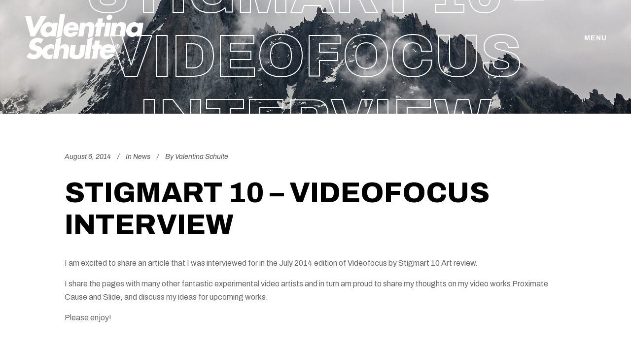

--- FILE ---
content_type: text/html; charset=UTF-8
request_url: https://www.valentinaschulte.com/stigmart-10-vidofocus-interview/
body_size: 14320
content:
<!DOCTYPE html>
<html lang="en-US">
<head>
	<meta charset="UTF-8"/>
	
	<link rel="profile" href="http://gmpg.org/xfn/11"/>
		
				<meta name=viewport content="width=device-width,initial-scale=1,user-scalable=no">
			
	<meta name='robots' content='index, follow, max-image-preview:large, max-snippet:-1, max-video-preview:-1' />

	<!-- This site is optimized with the Yoast SEO plugin v19.12 - https://yoast.com/wordpress/plugins/seo/ -->
	<title>Stigmart 10 - Videofocus Interview - Valentina Schulte</title>
	<link rel="canonical" href="https://www.valentinaschulte.com/stigmart-10-vidofocus-interview/" />
	<meta property="og:locale" content="en_US" />
	<meta property="og:type" content="article" />
	<meta property="og:title" content="Stigmart 10 - Videofocus Interview - Valentina Schulte" />
	<meta property="og:description" content="I am excited to share an article that I was interviewed for in&nbsp;the July 2014 edition of Videofocus by Stigmart 10 Art review. I share the pages with many other fantastic experimental video artists and in turn am proud to share my thoughts on my..." />
	<meta property="og:url" content="https://www.valentinaschulte.com/stigmart-10-vidofocus-interview/" />
	<meta property="og:site_name" content="Valentina Schulte" />
	<meta property="article:publisher" content="http://www.facebook.com/pages/Valentina-Schulte-Artist/865989970113482" />
	<meta property="article:published_time" content="2014-08-06T08:33:53+00:00" />
	<meta property="article:modified_time" content="2023-03-09T10:30:19+00:00" />
	<meta name="author" content="Valentina Schulte" />
	<meta name="twitter:card" content="summary_large_image" />
	<meta name="twitter:creator" content="@val_schulte" />
	<meta name="twitter:site" content="@val_schulte" />
	<meta name="twitter:label1" content="Written by" />
	<meta name="twitter:data1" content="Valentina Schulte" />
	<meta name="twitter:label2" content="Est. reading time" />
	<meta name="twitter:data2" content="1 minute" />
	<script type="application/ld+json" class="yoast-schema-graph">{"@context":"https://schema.org","@graph":[{"@type":"WebPage","@id":"https://www.valentinaschulte.com/stigmart-10-vidofocus-interview/","url":"https://www.valentinaschulte.com/stigmart-10-vidofocus-interview/","name":"Stigmart 10 - Videofocus Interview - Valentina Schulte","isPartOf":{"@id":"https://www.valentinaschulte.com/#website"},"datePublished":"2014-08-06T08:33:53+00:00","dateModified":"2023-03-09T10:30:19+00:00","author":{"@id":"https://www.valentinaschulte.com/#/schema/person/b30dde309a331017e91fa114879dda8b"},"breadcrumb":{"@id":"https://www.valentinaschulte.com/stigmart-10-vidofocus-interview/#breadcrumb"},"inLanguage":"en-US","potentialAction":[{"@type":"ReadAction","target":["https://www.valentinaschulte.com/stigmart-10-vidofocus-interview/"]}]},{"@type":"BreadcrumbList","@id":"https://www.valentinaschulte.com/stigmart-10-vidofocus-interview/#breadcrumb","itemListElement":[{"@type":"ListItem","position":1,"name":"Home","item":"https://www.valentinaschulte.com/"},{"@type":"ListItem","position":2,"name":"News","item":"https://www.valentinaschulte.com/news/"},{"@type":"ListItem","position":3,"name":"Stigmart 10 &#8211; Videofocus Interview"}]},{"@type":"WebSite","@id":"https://www.valentinaschulte.com/#website","url":"https://www.valentinaschulte.com/","name":"Valentina Schulte","description":"Artist Photographer","potentialAction":[{"@type":"SearchAction","target":{"@type":"EntryPoint","urlTemplate":"https://www.valentinaschulte.com/?s={search_term_string}"},"query-input":"required name=search_term_string"}],"inLanguage":"en-US"},{"@type":"Person","@id":"https://www.valentinaschulte.com/#/schema/person/b30dde309a331017e91fa114879dda8b","name":"Valentina Schulte","url":"https://www.valentinaschulte.com/author/valentina/"}]}</script>
	<!-- / Yoast SEO plugin. -->


<link rel='dns-prefetch' href='//fonts.googleapis.com' />
<link rel="alternate" type="application/rss+xml" title="Valentina Schulte &raquo; Feed" href="https://www.valentinaschulte.com/feed/" />
<link rel="alternate" type="application/rss+xml" title="Valentina Schulte &raquo; Comments Feed" href="https://www.valentinaschulte.com/comments/feed/" />
<script type="text/javascript">
/* <![CDATA[ */
window._wpemojiSettings = {"baseUrl":"https:\/\/s.w.org\/images\/core\/emoji\/14.0.0\/72x72\/","ext":".png","svgUrl":"https:\/\/s.w.org\/images\/core\/emoji\/14.0.0\/svg\/","svgExt":".svg","source":{"concatemoji":"https:\/\/www.valentinaschulte.com\/wp-includes\/js\/wp-emoji-release.min.js?ver=a3d53abfb070bce3303812223b11fa5b"}};
/*! This file is auto-generated */
!function(i,n){var o,s,e;function c(e){try{var t={supportTests:e,timestamp:(new Date).valueOf()};sessionStorage.setItem(o,JSON.stringify(t))}catch(e){}}function p(e,t,n){e.clearRect(0,0,e.canvas.width,e.canvas.height),e.fillText(t,0,0);var t=new Uint32Array(e.getImageData(0,0,e.canvas.width,e.canvas.height).data),r=(e.clearRect(0,0,e.canvas.width,e.canvas.height),e.fillText(n,0,0),new Uint32Array(e.getImageData(0,0,e.canvas.width,e.canvas.height).data));return t.every(function(e,t){return e===r[t]})}function u(e,t,n){switch(t){case"flag":return n(e,"\ud83c\udff3\ufe0f\u200d\u26a7\ufe0f","\ud83c\udff3\ufe0f\u200b\u26a7\ufe0f")?!1:!n(e,"\ud83c\uddfa\ud83c\uddf3","\ud83c\uddfa\u200b\ud83c\uddf3")&&!n(e,"\ud83c\udff4\udb40\udc67\udb40\udc62\udb40\udc65\udb40\udc6e\udb40\udc67\udb40\udc7f","\ud83c\udff4\u200b\udb40\udc67\u200b\udb40\udc62\u200b\udb40\udc65\u200b\udb40\udc6e\u200b\udb40\udc67\u200b\udb40\udc7f");case"emoji":return!n(e,"\ud83e\udef1\ud83c\udffb\u200d\ud83e\udef2\ud83c\udfff","\ud83e\udef1\ud83c\udffb\u200b\ud83e\udef2\ud83c\udfff")}return!1}function f(e,t,n){var r="undefined"!=typeof WorkerGlobalScope&&self instanceof WorkerGlobalScope?new OffscreenCanvas(300,150):i.createElement("canvas"),a=r.getContext("2d",{willReadFrequently:!0}),o=(a.textBaseline="top",a.font="600 32px Arial",{});return e.forEach(function(e){o[e]=t(a,e,n)}),o}function t(e){var t=i.createElement("script");t.src=e,t.defer=!0,i.head.appendChild(t)}"undefined"!=typeof Promise&&(o="wpEmojiSettingsSupports",s=["flag","emoji"],n.supports={everything:!0,everythingExceptFlag:!0},e=new Promise(function(e){i.addEventListener("DOMContentLoaded",e,{once:!0})}),new Promise(function(t){var n=function(){try{var e=JSON.parse(sessionStorage.getItem(o));if("object"==typeof e&&"number"==typeof e.timestamp&&(new Date).valueOf()<e.timestamp+604800&&"object"==typeof e.supportTests)return e.supportTests}catch(e){}return null}();if(!n){if("undefined"!=typeof Worker&&"undefined"!=typeof OffscreenCanvas&&"undefined"!=typeof URL&&URL.createObjectURL&&"undefined"!=typeof Blob)try{var e="postMessage("+f.toString()+"("+[JSON.stringify(s),u.toString(),p.toString()].join(",")+"));",r=new Blob([e],{type:"text/javascript"}),a=new Worker(URL.createObjectURL(r),{name:"wpTestEmojiSupports"});return void(a.onmessage=function(e){c(n=e.data),a.terminate(),t(n)})}catch(e){}c(n=f(s,u,p))}t(n)}).then(function(e){for(var t in e)n.supports[t]=e[t],n.supports.everything=n.supports.everything&&n.supports[t],"flag"!==t&&(n.supports.everythingExceptFlag=n.supports.everythingExceptFlag&&n.supports[t]);n.supports.everythingExceptFlag=n.supports.everythingExceptFlag&&!n.supports.flag,n.DOMReady=!1,n.readyCallback=function(){n.DOMReady=!0}}).then(function(){return e}).then(function(){var e;n.supports.everything||(n.readyCallback(),(e=n.source||{}).concatemoji?t(e.concatemoji):e.wpemoji&&e.twemoji&&(t(e.twemoji),t(e.wpemoji)))}))}((window,document),window._wpemojiSettings);
/* ]]> */
</script>
<link rel='stylesheet' id='animate-css' href='https://www.valentinaschulte.com/wp-content/plugins/qi-blocks/assets/css/plugins/animate/animate.min.css?ver=a3d53abfb070bce3303812223b11fa5b' type='text/css' media='all' />
<link rel='stylesheet' id='layerslider-css' href='https://www.valentinaschulte.com/wp-content/plugins/LayerSlider/assets/static/layerslider/css/layerslider.css?ver=7.5.0' type='text/css' media='all' />
<style id='wp-emoji-styles-inline-css' type='text/css'>

	img.wp-smiley, img.emoji {
		display: inline !important;
		border: none !important;
		box-shadow: none !important;
		height: 1em !important;
		width: 1em !important;
		margin: 0 0.07em !important;
		vertical-align: -0.1em !important;
		background: none !important;
		padding: 0 !important;
	}
</style>
<style id='wp-block-library-inline-css' type='text/css'>
:root{--wp-admin-theme-color:#007cba;--wp-admin-theme-color--rgb:0,124,186;--wp-admin-theme-color-darker-10:#006ba1;--wp-admin-theme-color-darker-10--rgb:0,107,161;--wp-admin-theme-color-darker-20:#005a87;--wp-admin-theme-color-darker-20--rgb:0,90,135;--wp-admin-border-width-focus:2px;--wp-block-synced-color:#7a00df;--wp-block-synced-color--rgb:122,0,223}@media (min-resolution:192dpi){:root{--wp-admin-border-width-focus:1.5px}}.wp-element-button{cursor:pointer}:root{--wp--preset--font-size--normal:16px;--wp--preset--font-size--huge:42px}:root .has-very-light-gray-background-color{background-color:#eee}:root .has-very-dark-gray-background-color{background-color:#313131}:root .has-very-light-gray-color{color:#eee}:root .has-very-dark-gray-color{color:#313131}:root .has-vivid-green-cyan-to-vivid-cyan-blue-gradient-background{background:linear-gradient(135deg,#00d084,#0693e3)}:root .has-purple-crush-gradient-background{background:linear-gradient(135deg,#34e2e4,#4721fb 50%,#ab1dfe)}:root .has-hazy-dawn-gradient-background{background:linear-gradient(135deg,#faaca8,#dad0ec)}:root .has-subdued-olive-gradient-background{background:linear-gradient(135deg,#fafae1,#67a671)}:root .has-atomic-cream-gradient-background{background:linear-gradient(135deg,#fdd79a,#004a59)}:root .has-nightshade-gradient-background{background:linear-gradient(135deg,#330968,#31cdcf)}:root .has-midnight-gradient-background{background:linear-gradient(135deg,#020381,#2874fc)}.has-regular-font-size{font-size:1em}.has-larger-font-size{font-size:2.625em}.has-normal-font-size{font-size:var(--wp--preset--font-size--normal)}.has-huge-font-size{font-size:var(--wp--preset--font-size--huge)}.has-text-align-center{text-align:center}.has-text-align-left{text-align:left}.has-text-align-right{text-align:right}#end-resizable-editor-section{display:none}.aligncenter{clear:both}.items-justified-left{justify-content:flex-start}.items-justified-center{justify-content:center}.items-justified-right{justify-content:flex-end}.items-justified-space-between{justify-content:space-between}.screen-reader-text{clip:rect(1px,1px,1px,1px);word-wrap:normal!important;border:0;-webkit-clip-path:inset(50%);clip-path:inset(50%);height:1px;margin:-1px;overflow:hidden;padding:0;position:absolute;width:1px}.screen-reader-text:focus{clip:auto!important;background-color:#ddd;-webkit-clip-path:none;clip-path:none;color:#444;display:block;font-size:1em;height:auto;left:5px;line-height:normal;padding:15px 23px 14px;text-decoration:none;top:5px;width:auto;z-index:100000}html :where(.has-border-color){border-style:solid}html :where([style*=border-top-color]){border-top-style:solid}html :where([style*=border-right-color]){border-right-style:solid}html :where([style*=border-bottom-color]){border-bottom-style:solid}html :where([style*=border-left-color]){border-left-style:solid}html :where([style*=border-width]){border-style:solid}html :where([style*=border-top-width]){border-top-style:solid}html :where([style*=border-right-width]){border-right-style:solid}html :where([style*=border-bottom-width]){border-bottom-style:solid}html :where([style*=border-left-width]){border-left-style:solid}html :where(img[class*=wp-image-]){height:auto;max-width:100%}:where(figure){margin:0 0 1em}html :where(.is-position-sticky){--wp-admin--admin-bar--position-offset:var(--wp-admin--admin-bar--height,0px)}@media screen and (max-width:600px){html :where(.is-position-sticky){--wp-admin--admin-bar--position-offset:0px}}
</style>
<style id='classic-theme-styles-inline-css' type='text/css'>
/*! This file is auto-generated */
.wp-block-button__link{color:#fff;background-color:#32373c;border-radius:9999px;box-shadow:none;text-decoration:none;padding:calc(.667em + 2px) calc(1.333em + 2px);font-size:1.125em}.wp-block-file__button{background:#32373c;color:#fff;text-decoration:none}
</style>
<link rel='stylesheet' id='qi-blocks-grid-css' href='https://www.valentinaschulte.com/wp-content/plugins/qi-blocks/assets/dist/grid.css?ver=a3d53abfb070bce3303812223b11fa5b' type='text/css' media='all' />
<link rel='stylesheet' id='qi-blocks-main-css' href='https://www.valentinaschulte.com/wp-content/plugins/qi-blocks/assets/dist/main.css?ver=a3d53abfb070bce3303812223b11fa5b' type='text/css' media='all' />
<link rel='stylesheet' id='qi-addons-for-elementor-grid-style-css' href='https://www.valentinaschulte.com/wp-content/plugins/qi-addons-for-elementor/assets/css/grid.min.css?ver=a3d53abfb070bce3303812223b11fa5b' type='text/css' media='all' />
<link rel='stylesheet' id='qi-addons-for-elementor-helper-parts-style-css' href='https://www.valentinaschulte.com/wp-content/plugins/qi-addons-for-elementor/assets/css/helper-parts.min.css?ver=a3d53abfb070bce3303812223b11fa5b' type='text/css' media='all' />
<link rel='stylesheet' id='qi-addons-for-elementor-style-css' href='https://www.valentinaschulte.com/wp-content/plugins/qi-addons-for-elementor/assets/css/main.min.css?ver=a3d53abfb070bce3303812223b11fa5b' type='text/css' media='all' />
<link rel='stylesheet' id='mediaelement-css' href='https://www.valentinaschulte.com/wp-includes/js/mediaelement/mediaelementplayer-legacy.min.css?ver=4.2.17' type='text/css' media='all' />
<link rel='stylesheet' id='wp-mediaelement-css' href='https://www.valentinaschulte.com/wp-includes/js/mediaelement/wp-mediaelement.min.css?ver=a3d53abfb070bce3303812223b11fa5b' type='text/css' media='all' />
<link rel='stylesheet' id='stockholm-default-style-css' href='https://www.valentinaschulte.com/wp-content/themes/stockholm/style.css?ver=a3d53abfb070bce3303812223b11fa5b' type='text/css' media='all' />
<link rel='stylesheet' id='stockholm-font-awesome-css' href='https://www.valentinaschulte.com/wp-content/themes/stockholm/framework/modules/icons/font-awesome/css/font-awesome.min.css?ver=a3d53abfb070bce3303812223b11fa5b' type='text/css' media='all' />
<link rel='stylesheet' id='elegant-icons-css' href='https://www.valentinaschulte.com/wp-content/themes/stockholm/framework/modules/icons/elegant-icons/style.min.css?ver=a3d53abfb070bce3303812223b11fa5b' type='text/css' media='all' />
<link rel='stylesheet' id='linear-icons-css' href='https://www.valentinaschulte.com/wp-content/themes/stockholm/framework/modules/icons/linear-icons/style.min.css?ver=a3d53abfb070bce3303812223b11fa5b' type='text/css' media='all' />
<link rel='stylesheet' id='linea-icons-css' href='https://www.valentinaschulte.com/wp-content/themes/stockholm/framework/modules/icons/linea-icons/style.min.css?ver=a3d53abfb070bce3303812223b11fa5b' type='text/css' media='all' />
<link rel='stylesheet' id='ion-icons-css' href='https://www.valentinaschulte.com/wp-content/themes/stockholm/framework/modules/icons/ion-icons/style.min.css?ver=a3d53abfb070bce3303812223b11fa5b' type='text/css' media='all' />
<link rel='stylesheet' id='stockholm-stylesheet-css' href='https://www.valentinaschulte.com/wp-content/themes/stockholm/css/stylesheet.min.css?ver=a3d53abfb070bce3303812223b11fa5b' type='text/css' media='all' />
<link rel='stylesheet' id='stockholm-webkit-css' href='https://www.valentinaschulte.com/wp-content/themes/stockholm/css/webkit_stylesheet.css?ver=a3d53abfb070bce3303812223b11fa5b' type='text/css' media='all' />
<link rel='stylesheet' id='stockholm-style-dynamic-css' href='https://www.valentinaschulte.com/wp-content/themes/stockholm/css/style_dynamic.css?ver=1678360471' type='text/css' media='all' />
<link rel='stylesheet' id='stockholm-responsive-css' href='https://www.valentinaschulte.com/wp-content/themes/stockholm/css/responsive.min.css?ver=a3d53abfb070bce3303812223b11fa5b' type='text/css' media='all' />
<link rel='stylesheet' id='stockholm-style-dynamic-responsive-css' href='https://www.valentinaschulte.com/wp-content/themes/stockholm/css/style_dynamic_responsive.css?ver=1678360471' type='text/css' media='all' />
<style id='stockholm-style-dynamic-responsive-inline-css' type='text/css'>
.qode-interactive-links.qode-il-links-aside .qode-il-inner .qode-il-titles-holder{
position: absolute;
left: 0;
top: 0;
width: 100%;
height: 100%;
z-index: 9999;
overflow: auto;
width: calc(100% + 17px);
}

.qode-interactive-links.qode-il-links-aside .qode-il-inner .qode-il-images-holder{
position: relative;
left: 0;
top: 0;
height: 100vh;
}

.qode-interactive-links.qode-il-links-aside .qode-il-inner .qode-il-titles-holder .qode-il-link .qode-il-title, .qode-interactive-links.qode-il-links-aside .qode-il-responsive-title-holder a{
color: #fff;
-webkit-text-fill-color: transparent;
-webkit-text-stroke-width: 2px;
-webkit-text-stroke-color: #fff;
}

.qode-interactive-links.qode-il-links-aside .qode-il-inner .qode-il-titles-holder .qode-il-link.qode-active{
opacity: 1;
}

.qode-interactive-links.qode-il-links-aside .qode-il-inner .qode-il-titles-holder .qode-il-link.qode-active .qode-il-title{
color: #fff;
-webkit-text-fill-color: #fff;;
}

.qode-interactive-links.qode-il-links-aside .qode-il-inner .qode-il-titles-holder .qode-il-link{
padding: 25px 0;
}
.qode-interactive-links.qode-il-links-aside .qode-il-inner .qode-il-titles-holder{
left: 42px;
padding-top: 143px;
}
.popup_menu.qode-popup-menu-svg-path .qode-popup-svg-holder {
    font-family: Archivo;
    font-weight: 700;
    font-size: 14px;
    letter-spacing: 0.1em;
}

.qode-interactive-links.qode-il-links-aside .qode-il-inner .qode-il-images-holder .qode-il-images-holder-inner, .qode-interactive-links.qode-il-links-aside .qode-il-inner .qode-il-images-holder .qode-il-images-holder-inner a{
    height: 100%;
}

.qode-interactive-links.qode-il-links-aside .qode-il-inner .qode-il-images-holder .qode-il-image img{
    height: 100%;
    width: 100%;
    object-fit: cover;
}

@media only screen and (max-width: 1366px){
.qode-interactive-links.qode-il-links-aside .qode-il-inner .qode-il-titles-holder .qode-il-link .qode-il-title-heading{
    font-size: 90px;
    line-height: 0.8em;
}
}

@media only screen and (max-width: 1024px){
    .qode-interactive-links.qode-il-links-aside .qode-il-inner .qode-il-titles-holder{
        display: none;
    }

    .qode-interactive-links.qode-il-links-aside .qode-il-inner .qode-il-images-holder{
        height: auto;
    }

    .qode-interactive-links.qode-il-links-aside .qode-il-inner .qode-il-images-holder .qode-il-image{
        position: relative;
        opacity: 1;
        visibility: visible;
    }

    .qode-interactive-links.qode-il-links-aside .qode-il-responsive-title-holder{
        display: block;
        position: absolute;
        left: 25px;
        bottom: 20px;
    }

    .qode-interactive-links.qode-il-links-aside .qode-il-responsive-title-holder .qode-il-links-holder{
        font-size: 50px;
        line-height: 1em;
    }
}

@media only screen and (max-width: 480px){
    .qode-interactive-links.qode-il-links-aside .qode-il-responsive-title-holder .qode-il-links-holder{
        font-size: 30px;
    }
}
.header_bottom {
padding: 0 36px;
}
header .header_inner_left {
left: 50px;
}
.cf7_custom_style_1 textarea.wpcf7-form-control.wpcf7-textarea {
    border: 2px solid #e1e1e1;
    padding: 12px 20px;
}
.popup_menu.qode-popup-menu-svg-path .qode-popup-menu-opener-inner {
    display: inline-block;
}
nav.popup_menu > ul > li > a,
nav.popup_menu > ul > li > h6 {
    -webkit-text-fill-color: transparent;
    -webkit-text-stroke-width: 1px;
    -webkit-text-stroke-color: #fff;
}
nav.popup_menu > ul > li > a:hover{
-webkit-text-fill-color: initial;
    -webkit-text-stroke-width: 0;
    -webkit-text-stroke-color: transparent;
}
.q_team .q_team_title_holder .q_team_name {
    margin-bottom: 3px;
}
.q_team.info_hover .q_team_position {
    letter-spacing: 0;
    font-weight: 400;
}
.portfolio_single h2.portfolio_single_text_title {
    margin: 0 0 10px;
}

.portfolio_single.big-images .portfolio_container,
.portfolio_single.big-slider .portfolio_container,
.portfolio_single.gallery .portfolio_container {
    padding-top: 71px;
}

.portfolio_detail .info,
.portfolio_single_text_holder {
    margin: 0 0 25px;
}
body div.pp_default .pp_description,
div.pp_default .pp_nav{
    font-family: "Montserrat", sans-serif;
    font-size: 16px;
    line-height: 27px;
    letter-spacing: 0px;
    font-weight: 400;
    font-style: normal;
    text-transform: none;
    color: #666666;
}

body div.pp_default .pp_content_container .pp_details, body div.pp_overlay {
opacity: 1 !important;
}
.q_team.info_hover .q_team_social_holder {
    transform: translate3d(0,0,0);
    opacity: 0;
    transition: opacity .3s ease;
}
.q_team.info_hover:hover .q_team_social_holder {
    opacity: 1;
}
.q_team.info_hover:hover .q_team_image img {
    transform: translate3d(0,0,0);
}
div.pp_overlay {
    background-color: rgba(0,0,0,0.9);
}
.portfolio_single.gallery .portfolio_detail {
    margin-top: 18px;
}
.portfolio_single.gallery .portfolio_gallery a img {
     transition: transform .6s cubic-bezier(.17,.9,.36,1) ;
}

.portfolio_single.gallery .portfolio_gallery a:hover img {
    transform: scale(1.03);
}

.title h1{
	-webkit-text-fill-color: transparent;
	-webkit-text-stroke-width: 2px;
	-webkit-text-stroke-color: #fff;
}

.q_team.info_hover .q_team_social_holder{
	border: 2px solid #e1e1e1;
}

.q_team .q_team_social{
	display: block;
}

.q_team.info_hover .q_team_social_inner {
  display: flex;
  flex-direction: column;
  justify-content: flex-end;
	height: 100%;
	padding: 0 0 25px 45px;
}

.q_team.info_hover .q_team_title_holder,
.q_team.info_hover .q_team_social_on_hover{
	position: relative;
	top: auto;
	left: auto;
	bottom: auto;
}

.q_team.info_hover .q_team_name{
	line-height: 50px;
}

.q_team.info_hover .q_team_position{
	line-height: 17px;
}

@media only screen and (max-width: 768px) {
	.title h1 {
     font-size: 80px;
line-height: 1.1em;
	}

	
}

@media only screen and (max-width: 480px) {
	.position_center.title h1, .title h1 {
		font-size: 45px;
	}
	
}
.qodef-video-box-holder .qodef-video-box-play-image img {
transition: transform .3s ease-out;
transform: scale(0.95);
}
.qodef-video-box-holder .qodef-video-box-play-image:hover img {
transform: scale(1);
}
@media only screen and (max-width: 1000px) {
.logo_wrapper {
left: 0;
}

.q_logo a{
left: 0;
}
}
@media only screen and (max-width: 768px){
.qode_footer_adv_responsiveness.qode_footer_adv_responsiveness_one_column .footer_top .qode_column{
margin: 0 0 10px!important;
}

.qode_footer_adv_responsiveness.qode_footer_adv_responsiveness_one_column .footer_top .qode_column .column_inner > div{
margin: 0 !important;
}

.qode_footer_adv_responsiveness.qode_footer_adv_responsiveness_one_column .footer_top .qode_column p, .qode_footer_adv_responsiveness.qode_footer_adv_responsiveness_one_column .footer_top .qode_column a{
line-height: 1.5em;
}
}
</style>
<link rel='stylesheet' id='stockholm-google-fonts-css' href='https://fonts.googleapis.com/css?family=Raleway%3A100%2C100i%2C200%2C200i%2C300%2C300i%2C400%2C400i%2C500%2C500i%2C600%2C600i%2C700%2C700i%2C800%2C800i%2C900%2C900i%7CCrete+Round%3A100%2C100i%2C200%2C200i%2C300%2C300i%2C400%2C400i%2C500%2C500i%2C600%2C600i%2C700%2C700i%2C800%2C800i%2C900%2C900i%7CArchivo%3A100%2C100i%2C200%2C200i%2C300%2C300i%2C400%2C400i%2C500%2C500i%2C600%2C600i%2C700%2C700i%2C800%2C800i%2C900%2C900i%7CMontserrat%3A100%2C100i%2C200%2C200i%2C300%2C300i%2C400%2C400i%2C500%2C500i%2C600%2C600i%2C700%2C700i%2C800%2C800i%2C900%2C900i&#038;subset=latin%2Clatin-ext&#038;ver=1.0.0' type='text/css' media='all' />
<link rel='stylesheet' id='swiper-css' href='https://www.valentinaschulte.com/wp-content/plugins/qi-blocks/inc/slider/assets/plugins/swiper.min.css?ver=a3d53abfb070bce3303812223b11fa5b' type='text/css' media='all' />
<script type="text/javascript" src="https://www.valentinaschulte.com/wp-includes/js/jquery/jquery.min.js?ver=3.7.1" id="jquery-core-js"></script>
<script type="text/javascript" src="https://www.valentinaschulte.com/wp-includes/js/jquery/jquery-migrate.min.js?ver=3.4.1" id="jquery-migrate-js"></script>
<script type="text/javascript" id="layerslider-utils-js-extra">
/* <![CDATA[ */
var LS_Meta = {"v":"7.5.0","fixGSAP":"1"};
/* ]]> */
</script>
<script type="text/javascript" src="https://www.valentinaschulte.com/wp-content/plugins/LayerSlider/assets/static/layerslider/js/layerslider.utils.js?ver=7.5.0" id="layerslider-utils-js"></script>
<script type="text/javascript" src="https://www.valentinaschulte.com/wp-content/plugins/LayerSlider/assets/static/layerslider/js/layerslider.kreaturamedia.jquery.js?ver=7.5.0" id="layerslider-js"></script>
<script type="text/javascript" src="https://www.valentinaschulte.com/wp-content/plugins/LayerSlider/assets/static/layerslider/js/layerslider.transitions.js?ver=7.5.0" id="layerslider-transitions-js"></script>
<script type="text/javascript" src="https://www.valentinaschulte.com/wp-content/themes/stockholm/js/plugins/hammer.min.js?ver=1" id="hammer-js"></script>
<script type="text/javascript" src="https://www.valentinaschulte.com/wp-content/themes/stockholm/js/plugins/virtual-scroll.min.js?ver=1" id="virtual-scroll-js"></script>
<meta name="generator" content="Powered by LayerSlider 7.5.0 - Build Heros, Sliders, and Popups. Create Animations and Beautiful, Rich Web Content as Easy as Never Before on WordPress." />
<!-- LayerSlider updates and docs at: https://layerslider.com -->
<link rel="https://api.w.org/" href="https://www.valentinaschulte.com/wp-json/" /><link rel="alternate" type="application/json" href="https://www.valentinaschulte.com/wp-json/wp/v2/posts/1364" /><link rel="EditURI" type="application/rsd+xml" title="RSD" href="https://www.valentinaschulte.com/xmlrpc.php?rsd" />

<link rel='shortlink' href='https://www.valentinaschulte.com/?p=1364' />
<link rel="alternate" type="application/json+oembed" href="https://www.valentinaschulte.com/wp-json/oembed/1.0/embed?url=https%3A%2F%2Fwww.valentinaschulte.com%2Fstigmart-10-vidofocus-interview%2F" />
<link rel="alternate" type="text/xml+oembed" href="https://www.valentinaschulte.com/wp-json/oembed/1.0/embed?url=https%3A%2F%2Fwww.valentinaschulte.com%2Fstigmart-10-vidofocus-interview%2F&#038;format=xml" />
<script type="text/javascript">
(function(url){
	if(/(?:Chrome\/26\.0\.1410\.63 Safari\/537\.31|WordfenceTestMonBot)/.test(navigator.userAgent)){ return; }
	var addEvent = function(evt, handler) {
		if (window.addEventListener) {
			document.addEventListener(evt, handler, false);
		} else if (window.attachEvent) {
			document.attachEvent('on' + evt, handler);
		}
	};
	var removeEvent = function(evt, handler) {
		if (window.removeEventListener) {
			document.removeEventListener(evt, handler, false);
		} else if (window.detachEvent) {
			document.detachEvent('on' + evt, handler);
		}
	};
	var evts = 'contextmenu dblclick drag dragend dragenter dragleave dragover dragstart drop keydown keypress keyup mousedown mousemove mouseout mouseover mouseup mousewheel scroll'.split(' ');
	var logHuman = function() {
		if (window.wfLogHumanRan) { return; }
		window.wfLogHumanRan = true;
		var wfscr = document.createElement('script');
		wfscr.type = 'text/javascript';
		wfscr.async = true;
		wfscr.src = url + '&r=' + Math.random();
		(document.getElementsByTagName('head')[0]||document.getElementsByTagName('body')[0]).appendChild(wfscr);
		for (var i = 0; i < evts.length; i++) {
			removeEvent(evts[i], logHuman);
		}
	};
	for (var i = 0; i < evts.length; i++) {
		addEvent(evts[i], logHuman);
	}
})('//www.valentinaschulte.com/?wordfence_lh=1&hid=0C70AF4E3CAA88CDC87A0FD37A60EC46');
</script><meta name="generator" content="Elementor 3.20.3; features: e_optimized_assets_loading, additional_custom_breakpoints, block_editor_assets_optimize, e_image_loading_optimization; settings: css_print_method-external, google_font-enabled, font_display-auto">
<style type="text/css">.recentcomments a{display:inline !important;padding:0 !important;margin:0 !important;}</style><meta name="generator" content="Powered by Slider Revolution 6.6.3 - responsive, Mobile-Friendly Slider Plugin for WordPress with comfortable drag and drop interface." />
<script>function setREVStartSize(e){
			//window.requestAnimationFrame(function() {
				window.RSIW = window.RSIW===undefined ? window.innerWidth : window.RSIW;
				window.RSIH = window.RSIH===undefined ? window.innerHeight : window.RSIH;
				try {
					var pw = document.getElementById(e.c).parentNode.offsetWidth,
						newh;
					pw = pw===0 || isNaN(pw) || (e.l=="fullwidth" || e.layout=="fullwidth") ? window.RSIW : pw;
					e.tabw = e.tabw===undefined ? 0 : parseInt(e.tabw);
					e.thumbw = e.thumbw===undefined ? 0 : parseInt(e.thumbw);
					e.tabh = e.tabh===undefined ? 0 : parseInt(e.tabh);
					e.thumbh = e.thumbh===undefined ? 0 : parseInt(e.thumbh);
					e.tabhide = e.tabhide===undefined ? 0 : parseInt(e.tabhide);
					e.thumbhide = e.thumbhide===undefined ? 0 : parseInt(e.thumbhide);
					e.mh = e.mh===undefined || e.mh=="" || e.mh==="auto" ? 0 : parseInt(e.mh,0);
					if(e.layout==="fullscreen" || e.l==="fullscreen")
						newh = Math.max(e.mh,window.RSIH);
					else{
						e.gw = Array.isArray(e.gw) ? e.gw : [e.gw];
						for (var i in e.rl) if (e.gw[i]===undefined || e.gw[i]===0) e.gw[i] = e.gw[i-1];
						e.gh = e.el===undefined || e.el==="" || (Array.isArray(e.el) && e.el.length==0)? e.gh : e.el;
						e.gh = Array.isArray(e.gh) ? e.gh : [e.gh];
						for (var i in e.rl) if (e.gh[i]===undefined || e.gh[i]===0) e.gh[i] = e.gh[i-1];
											
						var nl = new Array(e.rl.length),
							ix = 0,
							sl;
						e.tabw = e.tabhide>=pw ? 0 : e.tabw;
						e.thumbw = e.thumbhide>=pw ? 0 : e.thumbw;
						e.tabh = e.tabhide>=pw ? 0 : e.tabh;
						e.thumbh = e.thumbhide>=pw ? 0 : e.thumbh;
						for (var i in e.rl) nl[i] = e.rl[i]<window.RSIW ? 0 : e.rl[i];
						sl = nl[0];
						for (var i in nl) if (sl>nl[i] && nl[i]>0) { sl = nl[i]; ix=i;}
						var m = pw>(e.gw[ix]+e.tabw+e.thumbw) ? 1 : (pw-(e.tabw+e.thumbw)) / (e.gw[ix]);
						newh =  (e.gh[ix] * m) + (e.tabh + e.thumbh);
					}
					var el = document.getElementById(e.c);
					if (el!==null && el) el.style.height = newh+"px";
					el = document.getElementById(e.c+"_wrapper");
					if (el!==null && el) {
						el.style.height = newh+"px";
						el.style.display = "block";
					}
				} catch(e){
					console.log("Failure at Presize of Slider:" + e)
				}
			//});
		  };</script>
</head>
<body class="post-template-default single single-post postid-1364 single-format-standard qi-blocks-1.0.7 qodef-gutenberg--no-touch stockholm-core-2.3.3 qodef-qi--no-touch qi-addons-for-elementor-1.6.9 select-theme-ver-9.4 popup-menu-fade smooth_scroll  qode_grid_1500 qode_footer_adv_responsiveness qode_footer_adv_responsiveness_768 qode_footer_adv_responsiveness_one_column qode_menu_ qode-mobile-logo-set elementor-default elementor-kit-2216">
		<div class="wrapper">
		<div class="wrapper_inner">
						<a id='back_to_top' href='#'>
				<span class="fa-stack">
					<i class="fa fa-angle-up"></i>				</span>
			</a>
		<div class="popup_menu_holder_outer">
	<div class="popup_menu_holder">
		<div class="popup_menu_holder_inner">
			<nav class="popup_menu">
				<ul id="menu-menu" class=""><li id="popup-menu-item-2584" class="menu-item menu-item-type-custom menu-item-object-custom menu-item-home "><a href="https://www.valentinaschulte.com/" class=""><span>Works</span></a></li>
<li id="popup-menu-item-2583" class="menu-item menu-item-type-taxonomy menu-item-object-category current-post-ancestor current-menu-parent current-post-parent "><a href="https://www.valentinaschulte.com/category/news/" class=""><span>News</span></a></li>
<li id="popup-menu-item-2204" class="menu-item menu-item-type-post_type menu-item-object-page "><a href="https://www.valentinaschulte.com/about/" class=""><span>Artist CV</span></a></li>
</ul>			</nav>
		</div>
	</div>
</div>	<header class="page_header scrolled_not_transparent with_border light fixed">
				
		<div class="header_inner clearfix">
						
			<div class="header_top_bottom_holder">
								
				<div class="header_bottom clearfix" >
																			<div class="header_inner_left">
																								<div class="logo_wrapper">
									<div class="q_logo">
										<a href="https://www.valentinaschulte.com/">
	<img class="normal" src="http://www.valentinaschulte.com/wp-content/uploads/2023/03/VS-Logo-with-padding.png" alt="Logo"/>
<img class="light" src="http://www.valentinaschulte.com/wp-content/uploads/2023/03/VS-Logo-with-padding.png" alt="Logo"/>
<img class="dark" src="http://www.valentinaschulte.com/wp-content/uploads/2023/03/VS-Logo-with-padding.png" alt="Logo"/>
    <img class="mobile-logo" src="http://www.valentinaschulte.com/wp-content/uploads/2023/03/VS-Logo-with-padding.png" alt="Logo"/>
	
	<img class="sticky" src="http://www.valentinaschulte.com/wp-content/uploads/2023/03/VS-Logo-with-padding.png" alt="Logo"/>
	
				<img class="popup" src="http://www.valentinaschulte.com/wp-content/uploads/2023/03/VS-Logo-with-padding.png" alt="Logo"/>
		</a>									</div>
																	</div>
																
                                							</div>
																																							<div class="header_inner_right">
										<div class="side_menu_button_wrapper right">
																																	<div class="side_menu_button">
																								    	<a href="javascript:void(0)" class="popup_menu normal qode-popup-menu-svg-path">
                    <span class="qode-popup-menu-opener-inner">
                <span class="qode-popup-svg-holder qode-popup-svg-opener">
                    MENU                </span>
                <span class="qode-popup-svg-holder qode-popup-svg-closer">
                    CLOSE                </span>
            </span>
        	</a>
																							</div>
										</div>
									</div>
																                                                                    <nav class="main_menu drop_down   right">
                                                                            </nav>
                                																																							<nav class="mobile_menu">
			</nav>								
													</div>
				</div>
			</div>
	</header>
			
			<div class="content ">
								
				<div class="content_inner">
										
						<div class="title_outer title_without_animation with_image"  data-height="330">
		<div class="title position_center standard_title" style="height:330px;">
							<div class="image responive">
					<img src="http://www.valentinaschulte.com/wp-content/uploads/2023/02/new-banner.jpg" alt="Title Image" />
				</div>
									<div class="title_holder" >

                                <div class="title_full_width" >
										<div class="title_subtitle_holder" >
														<div class="title_subtitle_holder_inner">
																
								
                                    
																			<h1 ><span>Stigmart 10 &#8211; Videofocus Interview</span></h1>
									
																		
															</div>
													</div>
						                                </div>
                			</div>
		</div>
	</div>
						<div class="container" >
		<div class="container_inner default_template_holder" >
							<div class="blog_holder blog_single">
							<article id="post-1364" class="post-1364 post type-post status-publish format-standard hentry category-news tag-abstract-art tag-art tag-artist tag-emerging-artist tag-landscapes tag-video-art tag-video-artist tag-video-landscapes">
			<div class="post_content_holder">
								<div class="post_text">
					<div class="post_text_inner">
						<div class="post_info">
								<span class="time">
		<span>August 6, 2014</span>
	</span>
								<span class="post_category">
		<span>In</span>
		<span><a href="https://www.valentinaschulte.com/category/news/" rel="category tag">News</a></span>
	</span>
								<span class="post_author">
		<span>By</span>
		<a class="post_author_link" href="https://www.valentinaschulte.com/author/valentina/"><span>Valentina Schulte</span></a>
	</span>
						</div>
						<div class="post_content">
							<h2 class="qodef-post-title">
		<span> Stigmart 10 &#8211; Videofocus Interview </span></h2>							<p>I am excited to share an article that I was interviewed for in&nbsp;the July 2014 edition of Videofocus by Stigmart 10 Art review.</p>
<p>I share the pages with many other fantastic experimental video artists and in turn am proud to share my thoughts on my video works Proximate Cause and Slide, and discuss my ideas for upcoming works.</p>
<p>Please enjoy!</p>
<p><iframe width="525" height="371" src="//e.issuu.com/embed.html#7205911/8768655" frameborder="0" allowfullscreen=""></iframe><br />
&nbsp;</p>
<p>&nbsp;</p>
							<div class="clear"></div>
													</div>
					</div>
				</div>
			</div>
							<div class="single_tags clearfix">
					<div class="tags_text">
						<h5>Tags:</h5>
						<a href="https://www.valentinaschulte.com/tag/abstract-art/" rel="tag">abstract art</a><a href="https://www.valentinaschulte.com/tag/art/" rel="tag">art</a><a href="https://www.valentinaschulte.com/tag/artist/" rel="tag">artist</a><a href="https://www.valentinaschulte.com/tag/emerging-artist/" rel="tag">emerging artist</a><a href="https://www.valentinaschulte.com/tag/landscapes/" rel="tag">landscapes</a><a href="https://www.valentinaschulte.com/tag/video-art/" rel="tag">video art</a><a href="https://www.valentinaschulte.com/tag/video-artist/" rel="tag">video artist</a><a href="https://www.valentinaschulte.com/tag/video-landscapes/" rel="tag">video landscapes</a>					</div>
				</div>
									</article>									</div>
					</div>
	</div>
</div>
</div>
	<footer class="qodef-page-footer ">
		<div class="footer_inner clearfix">
				<div class="footer_top_holder">
		<div class="footer_top footer_top_full">
								<div id="block-3" class="widget widget_block widget_text">
<p></p>
</div><div id="block-4" class="widget widget_block widget_text">
<p>2023 © Valentina Schulte</p>
</div>							</div>
	</div>
					</div>
	</footer>
</div>
</div>

		<script>
			window.RS_MODULES = window.RS_MODULES || {};
			window.RS_MODULES.modules = window.RS_MODULES.modules || {};
			window.RS_MODULES.waiting = window.RS_MODULES.waiting || [];
			window.RS_MODULES.defered = true;
			window.RS_MODULES.moduleWaiting = window.RS_MODULES.moduleWaiting || {};
			window.RS_MODULES.type = 'compiled';
		</script>
		<style id='wp-block-paragraph-inline-css' type='text/css'>
.is-small-text{font-size:.875em}.is-regular-text{font-size:1em}.is-large-text{font-size:2.25em}.is-larger-text{font-size:3em}.has-drop-cap:not(:focus):first-letter{float:left;font-size:8.4em;font-style:normal;font-weight:100;line-height:.68;margin:.05em .1em 0 0;text-transform:uppercase}body.rtl .has-drop-cap:not(:focus):first-letter{float:none;margin-left:.1em}p.has-drop-cap.has-background{overflow:hidden}p.has-background{padding:1.25em 2.375em}:where(p.has-text-color:not(.has-link-color)) a{color:inherit}p.has-text-align-left[style*="writing-mode:vertical-lr"],p.has-text-align-right[style*="writing-mode:vertical-rl"]{rotate:180deg}
</style>
<style id='global-styles-inline-css' type='text/css'>
body{--wp--preset--color--black: #000000;--wp--preset--color--cyan-bluish-gray: #abb8c3;--wp--preset--color--white: #ffffff;--wp--preset--color--pale-pink: #f78da7;--wp--preset--color--vivid-red: #cf2e2e;--wp--preset--color--luminous-vivid-orange: #ff6900;--wp--preset--color--luminous-vivid-amber: #fcb900;--wp--preset--color--light-green-cyan: #7bdcb5;--wp--preset--color--vivid-green-cyan: #00d084;--wp--preset--color--pale-cyan-blue: #8ed1fc;--wp--preset--color--vivid-cyan-blue: #0693e3;--wp--preset--color--vivid-purple: #9b51e0;--wp--preset--gradient--vivid-cyan-blue-to-vivid-purple: linear-gradient(135deg,rgba(6,147,227,1) 0%,rgb(155,81,224) 100%);--wp--preset--gradient--light-green-cyan-to-vivid-green-cyan: linear-gradient(135deg,rgb(122,220,180) 0%,rgb(0,208,130) 100%);--wp--preset--gradient--luminous-vivid-amber-to-luminous-vivid-orange: linear-gradient(135deg,rgba(252,185,0,1) 0%,rgba(255,105,0,1) 100%);--wp--preset--gradient--luminous-vivid-orange-to-vivid-red: linear-gradient(135deg,rgba(255,105,0,1) 0%,rgb(207,46,46) 100%);--wp--preset--gradient--very-light-gray-to-cyan-bluish-gray: linear-gradient(135deg,rgb(238,238,238) 0%,rgb(169,184,195) 100%);--wp--preset--gradient--cool-to-warm-spectrum: linear-gradient(135deg,rgb(74,234,220) 0%,rgb(151,120,209) 20%,rgb(207,42,186) 40%,rgb(238,44,130) 60%,rgb(251,105,98) 80%,rgb(254,248,76) 100%);--wp--preset--gradient--blush-light-purple: linear-gradient(135deg,rgb(255,206,236) 0%,rgb(152,150,240) 100%);--wp--preset--gradient--blush-bordeaux: linear-gradient(135deg,rgb(254,205,165) 0%,rgb(254,45,45) 50%,rgb(107,0,62) 100%);--wp--preset--gradient--luminous-dusk: linear-gradient(135deg,rgb(255,203,112) 0%,rgb(199,81,192) 50%,rgb(65,88,208) 100%);--wp--preset--gradient--pale-ocean: linear-gradient(135deg,rgb(255,245,203) 0%,rgb(182,227,212) 50%,rgb(51,167,181) 100%);--wp--preset--gradient--electric-grass: linear-gradient(135deg,rgb(202,248,128) 0%,rgb(113,206,126) 100%);--wp--preset--gradient--midnight: linear-gradient(135deg,rgb(2,3,129) 0%,rgb(40,116,252) 100%);--wp--preset--font-size--small: 13px;--wp--preset--font-size--medium: 20px;--wp--preset--font-size--large: 36px;--wp--preset--font-size--x-large: 42px;--wp--preset--spacing--20: 0.44rem;--wp--preset--spacing--30: 0.67rem;--wp--preset--spacing--40: 1rem;--wp--preset--spacing--50: 1.5rem;--wp--preset--spacing--60: 2.25rem;--wp--preset--spacing--70: 3.38rem;--wp--preset--spacing--80: 5.06rem;--wp--preset--shadow--natural: 6px 6px 9px rgba(0, 0, 0, 0.2);--wp--preset--shadow--deep: 12px 12px 50px rgba(0, 0, 0, 0.4);--wp--preset--shadow--sharp: 6px 6px 0px rgba(0, 0, 0, 0.2);--wp--preset--shadow--outlined: 6px 6px 0px -3px rgba(255, 255, 255, 1), 6px 6px rgba(0, 0, 0, 1);--wp--preset--shadow--crisp: 6px 6px 0px rgba(0, 0, 0, 1);}:where(.is-layout-flex){gap: 0.5em;}:where(.is-layout-grid){gap: 0.5em;}body .is-layout-flow > .alignleft{float: left;margin-inline-start: 0;margin-inline-end: 2em;}body .is-layout-flow > .alignright{float: right;margin-inline-start: 2em;margin-inline-end: 0;}body .is-layout-flow > .aligncenter{margin-left: auto !important;margin-right: auto !important;}body .is-layout-constrained > .alignleft{float: left;margin-inline-start: 0;margin-inline-end: 2em;}body .is-layout-constrained > .alignright{float: right;margin-inline-start: 2em;margin-inline-end: 0;}body .is-layout-constrained > .aligncenter{margin-left: auto !important;margin-right: auto !important;}body .is-layout-constrained > :where(:not(.alignleft):not(.alignright):not(.alignfull)){max-width: var(--wp--style--global--content-size);margin-left: auto !important;margin-right: auto !important;}body .is-layout-constrained > .alignwide{max-width: var(--wp--style--global--wide-size);}body .is-layout-flex{display: flex;}body .is-layout-flex{flex-wrap: wrap;align-items: center;}body .is-layout-flex > *{margin: 0;}body .is-layout-grid{display: grid;}body .is-layout-grid > *{margin: 0;}:where(.wp-block-columns.is-layout-flex){gap: 2em;}:where(.wp-block-columns.is-layout-grid){gap: 2em;}:where(.wp-block-post-template.is-layout-flex){gap: 1.25em;}:where(.wp-block-post-template.is-layout-grid){gap: 1.25em;}.has-black-color{color: var(--wp--preset--color--black) !important;}.has-cyan-bluish-gray-color{color: var(--wp--preset--color--cyan-bluish-gray) !important;}.has-white-color{color: var(--wp--preset--color--white) !important;}.has-pale-pink-color{color: var(--wp--preset--color--pale-pink) !important;}.has-vivid-red-color{color: var(--wp--preset--color--vivid-red) !important;}.has-luminous-vivid-orange-color{color: var(--wp--preset--color--luminous-vivid-orange) !important;}.has-luminous-vivid-amber-color{color: var(--wp--preset--color--luminous-vivid-amber) !important;}.has-light-green-cyan-color{color: var(--wp--preset--color--light-green-cyan) !important;}.has-vivid-green-cyan-color{color: var(--wp--preset--color--vivid-green-cyan) !important;}.has-pale-cyan-blue-color{color: var(--wp--preset--color--pale-cyan-blue) !important;}.has-vivid-cyan-blue-color{color: var(--wp--preset--color--vivid-cyan-blue) !important;}.has-vivid-purple-color{color: var(--wp--preset--color--vivid-purple) !important;}.has-black-background-color{background-color: var(--wp--preset--color--black) !important;}.has-cyan-bluish-gray-background-color{background-color: var(--wp--preset--color--cyan-bluish-gray) !important;}.has-white-background-color{background-color: var(--wp--preset--color--white) !important;}.has-pale-pink-background-color{background-color: var(--wp--preset--color--pale-pink) !important;}.has-vivid-red-background-color{background-color: var(--wp--preset--color--vivid-red) !important;}.has-luminous-vivid-orange-background-color{background-color: var(--wp--preset--color--luminous-vivid-orange) !important;}.has-luminous-vivid-amber-background-color{background-color: var(--wp--preset--color--luminous-vivid-amber) !important;}.has-light-green-cyan-background-color{background-color: var(--wp--preset--color--light-green-cyan) !important;}.has-vivid-green-cyan-background-color{background-color: var(--wp--preset--color--vivid-green-cyan) !important;}.has-pale-cyan-blue-background-color{background-color: var(--wp--preset--color--pale-cyan-blue) !important;}.has-vivid-cyan-blue-background-color{background-color: var(--wp--preset--color--vivid-cyan-blue) !important;}.has-vivid-purple-background-color{background-color: var(--wp--preset--color--vivid-purple) !important;}.has-black-border-color{border-color: var(--wp--preset--color--black) !important;}.has-cyan-bluish-gray-border-color{border-color: var(--wp--preset--color--cyan-bluish-gray) !important;}.has-white-border-color{border-color: var(--wp--preset--color--white) !important;}.has-pale-pink-border-color{border-color: var(--wp--preset--color--pale-pink) !important;}.has-vivid-red-border-color{border-color: var(--wp--preset--color--vivid-red) !important;}.has-luminous-vivid-orange-border-color{border-color: var(--wp--preset--color--luminous-vivid-orange) !important;}.has-luminous-vivid-amber-border-color{border-color: var(--wp--preset--color--luminous-vivid-amber) !important;}.has-light-green-cyan-border-color{border-color: var(--wp--preset--color--light-green-cyan) !important;}.has-vivid-green-cyan-border-color{border-color: var(--wp--preset--color--vivid-green-cyan) !important;}.has-pale-cyan-blue-border-color{border-color: var(--wp--preset--color--pale-cyan-blue) !important;}.has-vivid-cyan-blue-border-color{border-color: var(--wp--preset--color--vivid-cyan-blue) !important;}.has-vivid-purple-border-color{border-color: var(--wp--preset--color--vivid-purple) !important;}.has-vivid-cyan-blue-to-vivid-purple-gradient-background{background: var(--wp--preset--gradient--vivid-cyan-blue-to-vivid-purple) !important;}.has-light-green-cyan-to-vivid-green-cyan-gradient-background{background: var(--wp--preset--gradient--light-green-cyan-to-vivid-green-cyan) !important;}.has-luminous-vivid-amber-to-luminous-vivid-orange-gradient-background{background: var(--wp--preset--gradient--luminous-vivid-amber-to-luminous-vivid-orange) !important;}.has-luminous-vivid-orange-to-vivid-red-gradient-background{background: var(--wp--preset--gradient--luminous-vivid-orange-to-vivid-red) !important;}.has-very-light-gray-to-cyan-bluish-gray-gradient-background{background: var(--wp--preset--gradient--very-light-gray-to-cyan-bluish-gray) !important;}.has-cool-to-warm-spectrum-gradient-background{background: var(--wp--preset--gradient--cool-to-warm-spectrum) !important;}.has-blush-light-purple-gradient-background{background: var(--wp--preset--gradient--blush-light-purple) !important;}.has-blush-bordeaux-gradient-background{background: var(--wp--preset--gradient--blush-bordeaux) !important;}.has-luminous-dusk-gradient-background{background: var(--wp--preset--gradient--luminous-dusk) !important;}.has-pale-ocean-gradient-background{background: var(--wp--preset--gradient--pale-ocean) !important;}.has-electric-grass-gradient-background{background: var(--wp--preset--gradient--electric-grass) !important;}.has-midnight-gradient-background{background: var(--wp--preset--gradient--midnight) !important;}.has-small-font-size{font-size: var(--wp--preset--font-size--small) !important;}.has-medium-font-size{font-size: var(--wp--preset--font-size--medium) !important;}.has-large-font-size{font-size: var(--wp--preset--font-size--large) !important;}.has-x-large-font-size{font-size: var(--wp--preset--font-size--x-large) !important;}
</style>
<link rel='stylesheet' id='rs-plugin-settings-css' href='https://www.valentinaschulte.com/wp-content/plugins/revslider/public/assets/css/rs6.css?ver=6.6.3' type='text/css' media='all' />
<style id='rs-plugin-settings-inline-css' type='text/css'>
#rs-demo-id {}
</style>
<script type="text/javascript" id="qi-blocks-main-js-extra">
/* <![CDATA[ */
var qiBlocks = {"vars":{"arrowLeftIcon":"<svg xmlns=\"http:\/\/www.w3.org\/2000\/svg\" xmlns:xlink=\"http:\/\/www.w3.org\/1999\/xlink\" x=\"0px\" y=\"0px\" viewBox=\"0 0 34.2 32.3\" xml:space=\"preserve\" style=\"stroke-width: 2;\"><line x1=\"0.5\" y1=\"16\" x2=\"33.5\" y2=\"16\"\/><line x1=\"0.3\" y1=\"16.5\" x2=\"16.2\" y2=\"0.7\"\/><line x1=\"0\" y1=\"15.4\" x2=\"16.2\" y2=\"31.6\"\/><\/svg>","arrowRightIcon":"<svg xmlns=\"http:\/\/www.w3.org\/2000\/svg\" xmlns:xlink=\"http:\/\/www.w3.org\/1999\/xlink\" x=\"0px\" y=\"0px\" viewBox=\"0 0 34.2 32.3\" xml:space=\"preserve\" style=\"stroke-width: 2;\"><line x1=\"0\" y1=\"16\" x2=\"33\" y2=\"16\"\/><line x1=\"17.3\" y1=\"0.7\" x2=\"33.2\" y2=\"16.5\"\/><line x1=\"17.3\" y1=\"31.6\" x2=\"33.5\" y2=\"15.4\"\/><\/svg>","closeIcon":"<svg xmlns=\"http:\/\/www.w3.org\/2000\/svg\" xmlns:xlink=\"http:\/\/www.w3.org\/1999\/xlink\" x=\"0px\" y=\"0px\" viewBox=\"0 0 9.1 9.1\" xml:space=\"preserve\"><g><path d=\"M8.5,0L9,0.6L5.1,4.5L9,8.5L8.5,9L4.5,5.1L0.6,9L0,8.5L4,4.5L0,0.6L0.6,0L4.5,4L8.5,0z\"\/><\/g><\/svg>"}};
/* ]]> */
</script>
<script type="text/javascript" src="https://www.valentinaschulte.com/wp-content/plugins/qi-blocks/assets/dist/main.js?ver=a3d53abfb070bce3303812223b11fa5b" id="qi-blocks-main-js"></script>
<script type="text/javascript" src="https://www.valentinaschulte.com/wp-content/plugins/revslider/public/assets/js/rbtools.min.js?ver=6.6.3" defer async id="tp-tools-js"></script>
<script type="text/javascript" src="https://www.valentinaschulte.com/wp-content/plugins/revslider/public/assets/js/rs6.min.js?ver=6.6.3" defer async id="revmin-js"></script>
<script type="text/javascript" src="https://www.valentinaschulte.com/wp-includes/js/jquery/ui/core.min.js?ver=1.13.2" id="jquery-ui-core-js"></script>
<script type="text/javascript" id="qi-addons-for-elementor-script-js-extra">
/* <![CDATA[ */
var qodefQiAddonsGlobal = {"vars":{"adminBarHeight":0,"iconArrowLeft":"<svg  xmlns=\"http:\/\/www.w3.org\/2000\/svg\" xmlns:xlink=\"http:\/\/www.w3.org\/1999\/xlink\" x=\"0px\" y=\"0px\" viewBox=\"0 0 34.2 32.3\" xml:space=\"preserve\" style=\"stroke-width: 2;\"><line x1=\"0.5\" y1=\"16\" x2=\"33.5\" y2=\"16\"\/><line x1=\"0.3\" y1=\"16.5\" x2=\"16.2\" y2=\"0.7\"\/><line x1=\"0\" y1=\"15.4\" x2=\"16.2\" y2=\"31.6\"\/><\/svg>","iconArrowRight":"<svg  xmlns=\"http:\/\/www.w3.org\/2000\/svg\" xmlns:xlink=\"http:\/\/www.w3.org\/1999\/xlink\" x=\"0px\" y=\"0px\" viewBox=\"0 0 34.2 32.3\" xml:space=\"preserve\" style=\"stroke-width: 2;\"><line x1=\"0\" y1=\"16\" x2=\"33\" y2=\"16\"\/><line x1=\"17.3\" y1=\"0.7\" x2=\"33.2\" y2=\"16.5\"\/><line x1=\"17.3\" y1=\"31.6\" x2=\"33.5\" y2=\"15.4\"\/><\/svg>","iconClose":"<svg  xmlns=\"http:\/\/www.w3.org\/2000\/svg\" xmlns:xlink=\"http:\/\/www.w3.org\/1999\/xlink\" x=\"0px\" y=\"0px\" viewBox=\"0 0 9.1 9.1\" xml:space=\"preserve\"><g><path d=\"M8.5,0L9,0.6L5.1,4.5L9,8.5L8.5,9L4.5,5.1L0.6,9L0,8.5L4,4.5L0,0.6L0.6,0L4.5,4L8.5,0z\"\/><\/g><\/svg>"}};
/* ]]> */
</script>
<script type="text/javascript" src="https://www.valentinaschulte.com/wp-content/plugins/qi-addons-for-elementor/assets/js/main.min.js?ver=a3d53abfb070bce3303812223b11fa5b" id="qi-addons-for-elementor-script-js"></script>
<script type="text/javascript" src="https://www.valentinaschulte.com/wp-includes/js/jquery/ui/accordion.min.js?ver=1.13.2" id="jquery-ui-accordion-js"></script>
<script type="text/javascript" src="https://www.valentinaschulte.com/wp-includes/js/jquery/ui/datepicker.min.js?ver=1.13.2" id="jquery-ui-datepicker-js"></script>
<script type="text/javascript" id="jquery-ui-datepicker-js-after">
/* <![CDATA[ */
jQuery(function(jQuery){jQuery.datepicker.setDefaults({"closeText":"Close","currentText":"Today","monthNames":["January","February","March","April","May","June","July","August","September","October","November","December"],"monthNamesShort":["Jan","Feb","Mar","Apr","May","Jun","Jul","Aug","Sep","Oct","Nov","Dec"],"nextText":"Next","prevText":"Previous","dayNames":["Sunday","Monday","Tuesday","Wednesday","Thursday","Friday","Saturday"],"dayNamesShort":["Sun","Mon","Tue","Wed","Thu","Fri","Sat"],"dayNamesMin":["S","M","T","W","T","F","S"],"dateFormat":"MM d, yy","firstDay":1,"isRTL":false});});
/* ]]> */
</script>
<script type="text/javascript" src="https://www.valentinaschulte.com/wp-includes/js/jquery/ui/effect.min.js?ver=1.13.2" id="jquery-effects-core-js"></script>
<script type="text/javascript" src="https://www.valentinaschulte.com/wp-includes/js/jquery/ui/effect-fade.min.js?ver=1.13.2" id="jquery-effects-fade-js"></script>
<script type="text/javascript" src="https://www.valentinaschulte.com/wp-includes/js/jquery/ui/effect-size.min.js?ver=1.13.2" id="jquery-effects-size-js"></script>
<script type="text/javascript" src="https://www.valentinaschulte.com/wp-includes/js/jquery/ui/effect-scale.min.js?ver=1.13.2" id="jquery-effects-scale-js"></script>
<script type="text/javascript" src="https://www.valentinaschulte.com/wp-includes/js/jquery/ui/effect-slide.min.js?ver=1.13.2" id="jquery-effects-slide-js"></script>
<script type="text/javascript" src="https://www.valentinaschulte.com/wp-includes/js/jquery/ui/mouse.min.js?ver=1.13.2" id="jquery-ui-mouse-js"></script>
<script type="text/javascript" src="https://www.valentinaschulte.com/wp-includes/js/jquery/ui/slider.min.js?ver=1.13.2" id="jquery-ui-slider-js"></script>
<script type="text/javascript" src="https://www.valentinaschulte.com/wp-includes/js/jquery/ui/tabs.min.js?ver=1.13.2" id="jquery-ui-tabs-js"></script>
<script type="text/javascript" src="https://www.valentinaschulte.com/wp-includes/js/jquery/jquery.form.min.js?ver=4.3.0" id="jquery-form-js"></script>
<script type="text/javascript" id="mediaelement-core-js-before">
/* <![CDATA[ */
var mejsL10n = {"language":"en","strings":{"mejs.download-file":"Download File","mejs.install-flash":"You are using a browser that does not have Flash player enabled or installed. Please turn on your Flash player plugin or download the latest version from https:\/\/get.adobe.com\/flashplayer\/","mejs.fullscreen":"Fullscreen","mejs.play":"Play","mejs.pause":"Pause","mejs.time-slider":"Time Slider","mejs.time-help-text":"Use Left\/Right Arrow keys to advance one second, Up\/Down arrows to advance ten seconds.","mejs.live-broadcast":"Live Broadcast","mejs.volume-help-text":"Use Up\/Down Arrow keys to increase or decrease volume.","mejs.unmute":"Unmute","mejs.mute":"Mute","mejs.volume-slider":"Volume Slider","mejs.video-player":"Video Player","mejs.audio-player":"Audio Player","mejs.captions-subtitles":"Captions\/Subtitles","mejs.captions-chapters":"Chapters","mejs.none":"None","mejs.afrikaans":"Afrikaans","mejs.albanian":"Albanian","mejs.arabic":"Arabic","mejs.belarusian":"Belarusian","mejs.bulgarian":"Bulgarian","mejs.catalan":"Catalan","mejs.chinese":"Chinese","mejs.chinese-simplified":"Chinese (Simplified)","mejs.chinese-traditional":"Chinese (Traditional)","mejs.croatian":"Croatian","mejs.czech":"Czech","mejs.danish":"Danish","mejs.dutch":"Dutch","mejs.english":"English","mejs.estonian":"Estonian","mejs.filipino":"Filipino","mejs.finnish":"Finnish","mejs.french":"French","mejs.galician":"Galician","mejs.german":"German","mejs.greek":"Greek","mejs.haitian-creole":"Haitian Creole","mejs.hebrew":"Hebrew","mejs.hindi":"Hindi","mejs.hungarian":"Hungarian","mejs.icelandic":"Icelandic","mejs.indonesian":"Indonesian","mejs.irish":"Irish","mejs.italian":"Italian","mejs.japanese":"Japanese","mejs.korean":"Korean","mejs.latvian":"Latvian","mejs.lithuanian":"Lithuanian","mejs.macedonian":"Macedonian","mejs.malay":"Malay","mejs.maltese":"Maltese","mejs.norwegian":"Norwegian","mejs.persian":"Persian","mejs.polish":"Polish","mejs.portuguese":"Portuguese","mejs.romanian":"Romanian","mejs.russian":"Russian","mejs.serbian":"Serbian","mejs.slovak":"Slovak","mejs.slovenian":"Slovenian","mejs.spanish":"Spanish","mejs.swahili":"Swahili","mejs.swedish":"Swedish","mejs.tagalog":"Tagalog","mejs.thai":"Thai","mejs.turkish":"Turkish","mejs.ukrainian":"Ukrainian","mejs.vietnamese":"Vietnamese","mejs.welsh":"Welsh","mejs.yiddish":"Yiddish"}};
/* ]]> */
</script>
<script type="text/javascript" src="https://www.valentinaschulte.com/wp-includes/js/mediaelement/mediaelement-and-player.min.js?ver=4.2.17" id="mediaelement-core-js"></script>
<script type="text/javascript" src="https://www.valentinaschulte.com/wp-includes/js/mediaelement/mediaelement-migrate.min.js?ver=a3d53abfb070bce3303812223b11fa5b" id="mediaelement-migrate-js"></script>
<script type="text/javascript" id="mediaelement-js-extra">
/* <![CDATA[ */
var _wpmejsSettings = {"pluginPath":"\/wp-includes\/js\/mediaelement\/","classPrefix":"mejs-","stretching":"responsive","audioShortcodeLibrary":"mediaelement","videoShortcodeLibrary":"mediaelement"};
/* ]]> */
</script>
<script type="text/javascript" src="https://www.valentinaschulte.com/wp-includes/js/mediaelement/wp-mediaelement.min.js?ver=a3d53abfb070bce3303812223b11fa5b" id="wp-mediaelement-js"></script>
<script type="text/javascript" src="https://www.valentinaschulte.com/wp-content/themes/stockholm/js/plugins/doubletaptogo.js?ver=a3d53abfb070bce3303812223b11fa5b" id="doubletaptogo-js"></script>
<script type="text/javascript" src="https://www.valentinaschulte.com/wp-content/themes/stockholm/js/plugins/modernizr.min.js?ver=a3d53abfb070bce3303812223b11fa5b" id="modernizr-js"></script>
<script type="text/javascript" src="https://www.valentinaschulte.com/wp-content/themes/stockholm/js/plugins/jquery.appear.js?ver=a3d53abfb070bce3303812223b11fa5b" id="appear-js"></script>
<script type="text/javascript" src="https://www.valentinaschulte.com/wp-includes/js/hoverIntent.min.js?ver=1.10.2" id="hoverIntent-js"></script>
<script type="text/javascript" src="https://www.valentinaschulte.com/wp-content/themes/stockholm/js/plugins/absoluteCounter.min.js?ver=a3d53abfb070bce3303812223b11fa5b" id="absoluteCounter-js"></script>
<script type="text/javascript" src="https://www.valentinaschulte.com/wp-content/themes/stockholm/js/plugins/easypiechart.js?ver=a3d53abfb070bce3303812223b11fa5b" id="easypiechart-js"></script>
<script type="text/javascript" src="https://www.valentinaschulte.com/wp-content/themes/stockholm/js/plugins/jquery.mixitup.min.js?ver=a3d53abfb070bce3303812223b11fa5b" id="mixitup-js"></script>
<script type="text/javascript" src="https://www.valentinaschulte.com/wp-content/themes/stockholm/js/plugins/jquery.nicescroll.min.js?ver=a3d53abfb070bce3303812223b11fa5b" id="nicescroll-js"></script>
<script type="text/javascript" src="https://www.valentinaschulte.com/wp-content/themes/stockholm/js/plugins/jquery.prettyPhoto.js?ver=a3d53abfb070bce3303812223b11fa5b" id="prettyphoto-js"></script>
<script type="text/javascript" src="https://www.valentinaschulte.com/wp-content/themes/stockholm/js/plugins/jquery.fitvids.js?ver=a3d53abfb070bce3303812223b11fa5b" id="fitvids-js"></script>
<script type="text/javascript" src="https://www.valentinaschulte.com/wp-content/themes/stockholm/js/plugins/jquery.flexslider-min.js?ver=a3d53abfb070bce3303812223b11fa5b" id="flexslider-js"></script>
<script type="text/javascript" src="https://www.valentinaschulte.com/wp-content/themes/stockholm/js/plugins/infinitescroll.js?ver=a3d53abfb070bce3303812223b11fa5b" id="infinitescroll-js"></script>
<script type="text/javascript" src="https://www.valentinaschulte.com/wp-content/themes/stockholm/js/plugins/jquery.waitforimages.js?ver=a3d53abfb070bce3303812223b11fa5b" id="waitforimages-js"></script>
<script type="text/javascript" src="https://www.valentinaschulte.com/wp-content/themes/stockholm/js/plugins/waypoints.min.js?ver=a3d53abfb070bce3303812223b11fa5b" id="waypoints-js"></script>
<script type="text/javascript" src="https://www.valentinaschulte.com/wp-content/themes/stockholm/js/plugins/jplayer.min.js?ver=a3d53abfb070bce3303812223b11fa5b" id="jplayer-js"></script>
<script type="text/javascript" src="https://www.valentinaschulte.com/wp-content/themes/stockholm/js/plugins/bootstrap.carousel.js?ver=a3d53abfb070bce3303812223b11fa5b" id="bootstrap-carousel-js"></script>
<script type="text/javascript" src="https://www.valentinaschulte.com/wp-content/themes/stockholm/js/plugins/skrollr.js?ver=a3d53abfb070bce3303812223b11fa5b" id="skrollr-js"></script>
<script type="text/javascript" src="https://www.valentinaschulte.com/wp-content/themes/stockholm/js/plugins/Chart.min.js?ver=a3d53abfb070bce3303812223b11fa5b" id="Chart-js"></script>
<script type="text/javascript" src="https://www.valentinaschulte.com/wp-content/themes/stockholm/js/plugins/jquery.easing.1.3.js?ver=a3d53abfb070bce3303812223b11fa5b" id="jquery-easing-1.3-js"></script>
<script type="text/javascript" src="https://www.valentinaschulte.com/wp-content/themes/stockholm/js/plugins/jquery.plugin.min.js?ver=a3d53abfb070bce3303812223b11fa5b" id="jquery-plugin-js"></script>
<script type="text/javascript" src="https://www.valentinaschulte.com/wp-content/themes/stockholm/js/plugins/jquery.countdown.min.js?ver=a3d53abfb070bce3303812223b11fa5b" id="countdown-js"></script>
<script type="text/javascript" src="https://www.valentinaschulte.com/wp-content/themes/stockholm/js/plugins/jquery.justifiedGallery.min.js?ver=a3d53abfb070bce3303812223b11fa5b" id="justifiedGallery-js"></script>
<script type="text/javascript" src="https://www.valentinaschulte.com/wp-content/themes/stockholm/js/plugins/owl.carousel.min.js?ver=a3d53abfb070bce3303812223b11fa5b" id="owl-carousel-js"></script>
<script type="text/javascript" src="https://www.valentinaschulte.com/wp-content/themes/stockholm/js/plugins/jquery.carouFredSel-6.2.1.js?ver=a3d53abfb070bce3303812223b11fa5b" id="carouFredSel-js"></script>
<script type="text/javascript" src="https://www.valentinaschulte.com/wp-content/themes/stockholm/js/plugins/jquery.fullPage.min.js?ver=a3d53abfb070bce3303812223b11fa5b" id="fullPage-js"></script>
<script type="text/javascript" src="https://www.valentinaschulte.com/wp-content/themes/stockholm/js/plugins/lemmon-slider.js?ver=a3d53abfb070bce3303812223b11fa5b" id="lemmonSlider-js"></script>
<script type="text/javascript" src="https://www.valentinaschulte.com/wp-content/themes/stockholm/js/plugins/jquery.mousewheel.min.js?ver=a3d53abfb070bce3303812223b11fa5b" id="mousewheel-js"></script>
<script type="text/javascript" src="https://www.valentinaschulte.com/wp-content/themes/stockholm/js/plugins/jquery.touchSwipe.min.js?ver=a3d53abfb070bce3303812223b11fa5b" id="touchSwipe-js"></script>
<script type="text/javascript" src="https://www.valentinaschulte.com/wp-content/plugins/qi-blocks/inc/masonry/assets/plugins/isotope.pkgd.min.js?ver=a3d53abfb070bce3303812223b11fa5b" id="isotope-js"></script>
<script type="text/javascript" src="https://www.valentinaschulte.com/wp-content/plugins/qi-blocks/inc/masonry/assets/plugins/packery-mode.pkgd.min.js?ver=a3d53abfb070bce3303812223b11fa5b" id="packery-js"></script>
<script type="text/javascript" src="https://www.valentinaschulte.com/wp-content/plugins/qi-addons-for-elementor/inc/shortcodes/parallax-images/assets/js/plugins/jquery.parallax-scroll.js?ver=1" id="parallax-scroll-js"></script>
<script type="text/javascript" src="https://www.valentinaschulte.com/wp-content/themes/stockholm/js/plugins/jquery.multiscroll.min.js?ver=a3d53abfb070bce3303812223b11fa5b" id="multiscroll-js"></script>
<script type="text/javascript" src="https://www.valentinaschulte.com/wp-content/themes/stockholm/js/plugins/SmoothScroll.js?ver=a3d53abfb070bce3303812223b11fa5b" id="smooth-scroll-js"></script>
<script type="text/javascript" src="https://www.valentinaschulte.com/wp-content/themes/stockholm/js/default_dynamic.js?ver=1678360471" id="stockholm-default-dynamic-js"></script>
<script type="text/javascript" id="stockholm-default-js-extra">
/* <![CDATA[ */
var QodeLeftMenuArea = {"width":"260"};
var QodeAdminAjax = {"ajaxurl":"https:\/\/www.valentinaschulte.com\/wp-admin\/admin-ajax.php"};
/* ]]> */
</script>
<script type="text/javascript" src="https://www.valentinaschulte.com/wp-content/themes/stockholm/js/default.min.js?ver=a3d53abfb070bce3303812223b11fa5b" id="stockholm-default-js"></script>
<script type="text/javascript" id="stockholm-like-js-extra">
/* <![CDATA[ */
var qodeLike = {"ajaxurl":"https:\/\/www.valentinaschulte.com\/wp-admin\/admin-ajax.php"};
/* ]]> */
</script>
<script type="text/javascript" src="https://www.valentinaschulte.com/wp-content/themes/stockholm/js/plugins/qode-like.js?ver=1.0" id="stockholm-like-js"></script>
</body>
</html>

--- FILE ---
content_type: text/css
request_url: https://www.valentinaschulte.com/wp-content/themes/stockholm/css/style_dynamic_responsive.css?ver=1678360471
body_size: 209
content:
		
		@media only screen and (max-width: 1000px){
					.header_bottom {
			background-color: #202020;
			}
							.header_bottom,
			nav.mobile_menu{
			background-color: #202020 !important;
			}
						}
		@media only screen and (min-width: 480px) and (max-width: 768px){
		
					section.parallax_section_holder{
			height: auto !important;
			min-height: 400px;
			}
				
				}

        @media only screen and (max-width: 768px){
		
		            h2, h2 a,
            .content .container_inner.default_template_holder h2,
            .content .full_width h2 {
			font-size: 50px; 			line-height: 60px; 			letter-spacing: 0px;             }
		
		
		
		
		
        }
        @media only screen and (max-width: 600px) {
		            h1, h1 a {
			font-size: 50px; 			line-height: 60px; 			letter-spacing: 0px;             }
		
		            h2, h2 a,
            .content .container_inner.default_template_holder h2,
            .content .full_width h2 {
			font-size: 36px; 			line-height: 46px; 			letter-spacing: 0px;             }
		
		
		
		
		        }
		@media only screen and (max-width: 480px){
		
					section.parallax_section_holder{
			height: auto !important;
			min-height: 400px;
			}
				
				}
		
		